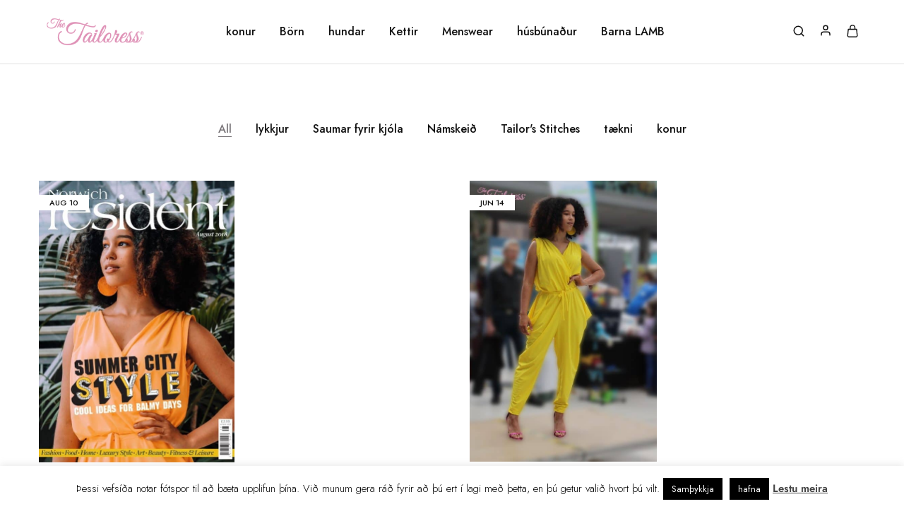

--- FILE ---
content_type: text/html; charset=UTF-8
request_url: https://www.the-tailoress.com/is/category/news/
body_size: 19699
content:
<!doctype html>
<html lang="is" dir="ltr">
<head>
    <meta charset="UTF-8">
    <meta name="viewport" content="width=device-width, initial-scale=1">
    <link rel="profile" href="https://gmpg.org/xfn/11">

	<meta name='robots' content='index, follow, max-image-preview:large, max-snippet:-1, max-video-preview:-1' />

	<!-- This site is optimized with the Yoast SEO plugin v26.8 - https://yoast.com/product/yoast-seo-wordpress/ -->
	<title>News Archives - The Tailoress</title>
	<link rel="canonical" href="http://www.the-tailoress.com/is/Fullorðinn/category/news/" />
	<meta property="og:locale" content="is_IS" />
	<meta property="og:type" content="grein" />
	<meta property="og:title" content="News Archives - The Tailoress" />
	<meta property="og:url" content="https://www.the-tailoress.com/category/news/" />
	<meta property="og:site_name" content="The Tailoress" />
	<meta name="twitter:card" content="summary_large_image" />
	<script type="application/ld+json" class="yoast-schema-graph">{"@context":"https://schema.org","@graph":[{"@type":"CollectionPage","@id":"https://www.the-tailoress.com/category/news/","url":"https://www.the-tailoress.com/category/news/","name":"News Archives - The Tailoress","isPartOf":{"@id":"https://www.the-tailoress.com/#website"},"primaryImageOfPage":{"@id":"https://www.the-tailoress.com/category/news/#primaryimage"},"image":{"@id":"https://www.the-tailoress.com/category/news/#primaryimage"},"thumbnailUrl":"https://www.the-tailoress.com/wp-content/uploads/2018/08/IMG_1485.jpg","breadcrumb":{"@id":"https://www.the-tailoress.com/category/news/#breadcrumb"},"inLanguage":"is"},{"@type":"ImageObject","inLanguage":"is","@id":"https://www.the-tailoress.com/category/news/#primaryimage","url":"https://www.the-tailoress.com/wp-content/uploads/2018/08/IMG_1485.jpg","contentUrl":"https://www.the-tailoress.com/wp-content/uploads/2018/08/IMG_1485.jpg","width":708,"height":1019},{"@type":"BreadcrumbList","@id":"https://www.the-tailoress.com/category/news/#breadcrumb","itemListElement":[{"@type":"ListItem","position":1,"name":"Home","item":"https://www.the-tailoress.com/"},{"@type":"ListItem","position":2,"name":"News"}]},{"@type":"WebSite","@id":"https://www.the-tailoress.com/#website","url":"https://www.the-tailoress.com/","name":"The Tailoress","description":"","publisher":{"@id":"https://www.the-tailoress.com/#organization"},"potentialAction":[{"@type":"SearchAction","target":{"@type":"EntryPoint","urlTemplate":"https://www.the-tailoress.com/?s={search_term_string}"},"query-input":{"@type":"PropertyValueSpecification","valueRequired":true,"valueName":"search_term_string"}}],"inLanguage":"is"},{"@type":"Organization","@id":"https://www.the-tailoress.com/#organization","name":"The Tailoress","url":"https://www.the-tailoress.com/","logo":{"@type":"ImageObject","inLanguage":"is","@id":"https://www.the-tailoress.com/#/schema/logo/image/","url":"https://www.the-tailoress.com/wp-content/uploads/2022/08/The-Tailoress-Logo.png","contentUrl":"https://www.the-tailoress.com/wp-content/uploads/2022/08/The-Tailoress-Logo.png","width":4000,"height":1600,"caption":"The Tailoress"},"image":{"@id":"https://www.the-tailoress.com/#/schema/logo/image/"},"sameAs":["https://www.facebook.com/pages/Sewing-Pattern-Cutting-and-Dressmaking/126427090862322","https://www.instagram.com/the_tailoress"]}]}</script>
	<!-- / Yoast SEO plugin. -->


<link rel='dns-prefetch' href='//fonts.googleapis.com' />
<link rel="alternate" type="application/rss+xml" title="The Tailoress &raquo; Feed" href="http://www.the-tailoress.com/is/Fullorðinn/feed/" />
<link rel="alternate" type="application/rss+xml" title="The Tailoress &raquo; Comments Feed" href="http://www.the-tailoress.com/is/Fullorðinn/comments/feed/" />
<style id='wp-img-auto-sizes-contain-inline-css' type='text/css'>
img:is([sizes=auto i],[sizes^="auto," i]){contain-intrinsic-size:3000px 1500px}
/*# sourceURL=wp-img-auto-sizes-contain-inline-css */
</style>
<link rel='stylesheet' id='wp-block-library-css' href='https://www.the-tailoress.com/wp-includes/css/dist/block-library/style.min.css?ver=de8168b9111e4af6114eee88e6b9fe27' type='text/css' media='all' />
<style id='wp-block-library-theme-inline-css' type='text/css'>
.wp-block-audio :where(figcaption){color:#555;font-size:13px;text-align:center}.is-dark-theme .wp-block-audio :where(figcaption){color:#ffffffa6}.wp-block-audio{margin:0 0 1em}.wp-block-code{border:1px solid #ccc;border-radius:4px;font-family:Menlo,Consolas,monaco,monospace;padding:.8em 1em}.wp-block-embed :where(figcaption){color:#555;font-size:13px;text-align:center}.is-dark-theme .wp-block-embed :where(figcaption){color:#ffffffa6}.wp-block-embed{margin:0 0 1em}.blocks-gallery-caption{color:#555;font-size:13px;text-align:center}.is-dark-theme .blocks-gallery-caption{color:#ffffffa6}:root :where(.wp-block-image figcaption){color:#555;font-size:13px;text-align:center}.is-dark-theme :root :where(.wp-block-image figcaption){color:#ffffffa6}.wp-block-image{margin:0 0 1em}.wp-block-pullquote{border-bottom:4px solid;border-top:4px solid;color:currentColor;margin-bottom:1.75em}.wp-block-pullquote :where(cite),.wp-block-pullquote :where(footer),.wp-block-pullquote__citation{color:currentColor;font-size:.8125em;font-style:normal;text-transform:uppercase}.wp-block-quote{border-left:.25em solid;margin:0 0 1.75em;padding-left:1em}.wp-block-quote cite,.wp-block-quote footer{color:currentColor;font-size:.8125em;font-style:normal;position:relative}.wp-block-quote:where(.has-text-align-right){border-left:none;border-right:.25em solid;padding-left:0;padding-right:1em}.wp-block-quote:where(.has-text-align-center){border:none;padding-left:0}.wp-block-quote.is-large,.wp-block-quote.is-style-large,.wp-block-quote:where(.is-style-plain){border:none}.wp-block-search .wp-block-search__label{font-weight:700}.wp-block-search__button{border:1px solid #ccc;padding:.375em .625em}:where(.wp-block-group.has-background){padding:1.25em 2.375em}.wp-block-separator.has-css-opacity{opacity:.4}.wp-block-separator{border:none;border-bottom:2px solid;margin-left:auto;margin-right:auto}.wp-block-separator.has-alpha-channel-opacity{opacity:1}.wp-block-separator:not(.is-style-wide):not(.is-style-dots){width:100px}.wp-block-separator.has-background:not(.is-style-dots){border-bottom:none;height:1px}.wp-block-separator.has-background:not(.is-style-wide):not(.is-style-dots){height:2px}.wp-block-table{margin:0 0 1em}.wp-block-table td,.wp-block-table th{word-break:normal}.wp-block-table :where(figcaption){color:#555;font-size:13px;text-align:center}.is-dark-theme .wp-block-table :where(figcaption){color:#ffffffa6}.wp-block-video :where(figcaption){color:#555;font-size:13px;text-align:center}.is-dark-theme .wp-block-video :where(figcaption){color:#ffffffa6}.wp-block-video{margin:0 0 1em}:root :where(.wp-block-template-part.has-background){margin-bottom:0;margin-top:0;padding:1.25em 2.375em}
/*# sourceURL=/wp-includes/css/dist/block-library/theme.min.css */
</style>
<style id='classic-theme-styles-inline-css' type='text/css'>
/*! This file is auto-generated */
.wp-block-button__link{color:#fff;background-color:#32373c;border-radius:9999px;box-shadow:none;text-decoration:none;padding:calc(.667em + 2px) calc(1.333em + 2px);font-size:1.125em}.wp-block-file__button{background:#32373c;color:#fff;text-decoration:none}
/*# sourceURL=/wp-includes/css/classic-themes.min.css */
</style>
<style id='global-styles-inline-css' type='text/css'>
:root{--wp--preset--aspect-ratio--square: 1;--wp--preset--aspect-ratio--4-3: 4/3;--wp--preset--aspect-ratio--3-4: 3/4;--wp--preset--aspect-ratio--3-2: 3/2;--wp--preset--aspect-ratio--2-3: 2/3;--wp--preset--aspect-ratio--16-9: 16/9;--wp--preset--aspect-ratio--9-16: 9/16;--wp--preset--color--black: #000000;--wp--preset--color--cyan-bluish-gray: #abb8c3;--wp--preset--color--white: #ffffff;--wp--preset--color--pale-pink: #f78da7;--wp--preset--color--vivid-red: #cf2e2e;--wp--preset--color--luminous-vivid-orange: #ff6900;--wp--preset--color--luminous-vivid-amber: #fcb900;--wp--preset--color--light-green-cyan: #7bdcb5;--wp--preset--color--vivid-green-cyan: #00d084;--wp--preset--color--pale-cyan-blue: #8ed1fc;--wp--preset--color--vivid-cyan-blue: #0693e3;--wp--preset--color--vivid-purple: #9b51e0;--wp--preset--gradient--vivid-cyan-blue-to-vivid-purple: linear-gradient(135deg,rgb(6,147,227) 0%,rgb(155,81,224) 100%);--wp--preset--gradient--light-green-cyan-to-vivid-green-cyan: linear-gradient(135deg,rgb(122,220,180) 0%,rgb(0,208,130) 100%);--wp--preset--gradient--luminous-vivid-amber-to-luminous-vivid-orange: linear-gradient(135deg,rgb(252,185,0) 0%,rgb(255,105,0) 100%);--wp--preset--gradient--luminous-vivid-orange-to-vivid-red: linear-gradient(135deg,rgb(255,105,0) 0%,rgb(207,46,46) 100%);--wp--preset--gradient--very-light-gray-to-cyan-bluish-gray: linear-gradient(135deg,rgb(238,238,238) 0%,rgb(169,184,195) 100%);--wp--preset--gradient--cool-to-warm-spectrum: linear-gradient(135deg,rgb(74,234,220) 0%,rgb(151,120,209) 20%,rgb(207,42,186) 40%,rgb(238,44,130) 60%,rgb(251,105,98) 80%,rgb(254,248,76) 100%);--wp--preset--gradient--blush-light-purple: linear-gradient(135deg,rgb(255,206,236) 0%,rgb(152,150,240) 100%);--wp--preset--gradient--blush-bordeaux: linear-gradient(135deg,rgb(254,205,165) 0%,rgb(254,45,45) 50%,rgb(107,0,62) 100%);--wp--preset--gradient--luminous-dusk: linear-gradient(135deg,rgb(255,203,112) 0%,rgb(199,81,192) 50%,rgb(65,88,208) 100%);--wp--preset--gradient--pale-ocean: linear-gradient(135deg,rgb(255,245,203) 0%,rgb(182,227,212) 50%,rgb(51,167,181) 100%);--wp--preset--gradient--electric-grass: linear-gradient(135deg,rgb(202,248,128) 0%,rgb(113,206,126) 100%);--wp--preset--gradient--midnight: linear-gradient(135deg,rgb(2,3,129) 0%,rgb(40,116,252) 100%);--wp--preset--font-size--small: 13px;--wp--preset--font-size--medium: 20px;--wp--preset--font-size--large: 36px;--wp--preset--font-size--x-large: 42px;--wp--preset--spacing--20: 0.44rem;--wp--preset--spacing--30: 0.67rem;--wp--preset--spacing--40: 1rem;--wp--preset--spacing--50: 1.5rem;--wp--preset--spacing--60: 2.25rem;--wp--preset--spacing--70: 3.38rem;--wp--preset--spacing--80: 5.06rem;--wp--preset--shadow--natural: 6px 6px 9px rgba(0, 0, 0, 0.2);--wp--preset--shadow--deep: 12px 12px 50px rgba(0, 0, 0, 0.4);--wp--preset--shadow--sharp: 6px 6px 0px rgba(0, 0, 0, 0.2);--wp--preset--shadow--outlined: 6px 6px 0px -3px rgb(255, 255, 255), 6px 6px rgb(0, 0, 0);--wp--preset--shadow--crisp: 6px 6px 0px rgb(0, 0, 0);}:where(.is-layout-flex){gap: 0.5em;}:where(.is-layout-grid){gap: 0.5em;}body .is-layout-flex{display: flex;}.is-layout-flex{flex-wrap: wrap;align-items: center;}.is-layout-flex > :is(*, div){margin: 0;}body .is-layout-grid{display: grid;}.is-layout-grid > :is(*, div){margin: 0;}:where(.wp-block-columns.is-layout-flex){gap: 2em;}:where(.wp-block-columns.is-layout-grid){gap: 2em;}:where(.wp-block-post-template.is-layout-flex){gap: 1.25em;}:where(.wp-block-post-template.is-layout-grid){gap: 1.25em;}.has-black-color{color: var(--wp--preset--color--black) !important;}.has-cyan-bluish-gray-color{color: var(--wp--preset--color--cyan-bluish-gray) !important;}.has-white-color{color: var(--wp--preset--color--white) !important;}.has-pale-pink-color{color: var(--wp--preset--color--pale-pink) !important;}.has-vivid-red-color{color: var(--wp--preset--color--vivid-red) !important;}.has-luminous-vivid-orange-color{color: var(--wp--preset--color--luminous-vivid-orange) !important;}.has-luminous-vivid-amber-color{color: var(--wp--preset--color--luminous-vivid-amber) !important;}.has-light-green-cyan-color{color: var(--wp--preset--color--light-green-cyan) !important;}.has-vivid-green-cyan-color{color: var(--wp--preset--color--vivid-green-cyan) !important;}.has-pale-cyan-blue-color{color: var(--wp--preset--color--pale-cyan-blue) !important;}.has-vivid-cyan-blue-color{color: var(--wp--preset--color--vivid-cyan-blue) !important;}.has-vivid-purple-color{color: var(--wp--preset--color--vivid-purple) !important;}.has-black-background-color{background-color: var(--wp--preset--color--black) !important;}.has-cyan-bluish-gray-background-color{background-color: var(--wp--preset--color--cyan-bluish-gray) !important;}.has-white-background-color{background-color: var(--wp--preset--color--white) !important;}.has-pale-pink-background-color{background-color: var(--wp--preset--color--pale-pink) !important;}.has-vivid-red-background-color{background-color: var(--wp--preset--color--vivid-red) !important;}.has-luminous-vivid-orange-background-color{background-color: var(--wp--preset--color--luminous-vivid-orange) !important;}.has-luminous-vivid-amber-background-color{background-color: var(--wp--preset--color--luminous-vivid-amber) !important;}.has-light-green-cyan-background-color{background-color: var(--wp--preset--color--light-green-cyan) !important;}.has-vivid-green-cyan-background-color{background-color: var(--wp--preset--color--vivid-green-cyan) !important;}.has-pale-cyan-blue-background-color{background-color: var(--wp--preset--color--pale-cyan-blue) !important;}.has-vivid-cyan-blue-background-color{background-color: var(--wp--preset--color--vivid-cyan-blue) !important;}.has-vivid-purple-background-color{background-color: var(--wp--preset--color--vivid-purple) !important;}.has-black-border-color{border-color: var(--wp--preset--color--black) !important;}.has-cyan-bluish-gray-border-color{border-color: var(--wp--preset--color--cyan-bluish-gray) !important;}.has-white-border-color{border-color: var(--wp--preset--color--white) !important;}.has-pale-pink-border-color{border-color: var(--wp--preset--color--pale-pink) !important;}.has-vivid-red-border-color{border-color: var(--wp--preset--color--vivid-red) !important;}.has-luminous-vivid-orange-border-color{border-color: var(--wp--preset--color--luminous-vivid-orange) !important;}.has-luminous-vivid-amber-border-color{border-color: var(--wp--preset--color--luminous-vivid-amber) !important;}.has-light-green-cyan-border-color{border-color: var(--wp--preset--color--light-green-cyan) !important;}.has-vivid-green-cyan-border-color{border-color: var(--wp--preset--color--vivid-green-cyan) !important;}.has-pale-cyan-blue-border-color{border-color: var(--wp--preset--color--pale-cyan-blue) !important;}.has-vivid-cyan-blue-border-color{border-color: var(--wp--preset--color--vivid-cyan-blue) !important;}.has-vivid-purple-border-color{border-color: var(--wp--preset--color--vivid-purple) !important;}.has-vivid-cyan-blue-to-vivid-purple-gradient-background{background: var(--wp--preset--gradient--vivid-cyan-blue-to-vivid-purple) !important;}.has-light-green-cyan-to-vivid-green-cyan-gradient-background{background: var(--wp--preset--gradient--light-green-cyan-to-vivid-green-cyan) !important;}.has-luminous-vivid-amber-to-luminous-vivid-orange-gradient-background{background: var(--wp--preset--gradient--luminous-vivid-amber-to-luminous-vivid-orange) !important;}.has-luminous-vivid-orange-to-vivid-red-gradient-background{background: var(--wp--preset--gradient--luminous-vivid-orange-to-vivid-red) !important;}.has-very-light-gray-to-cyan-bluish-gray-gradient-background{background: var(--wp--preset--gradient--very-light-gray-to-cyan-bluish-gray) !important;}.has-cool-to-warm-spectrum-gradient-background{background: var(--wp--preset--gradient--cool-to-warm-spectrum) !important;}.has-blush-light-purple-gradient-background{background: var(--wp--preset--gradient--blush-light-purple) !important;}.has-blush-bordeaux-gradient-background{background: var(--wp--preset--gradient--blush-bordeaux) !important;}.has-luminous-dusk-gradient-background{background: var(--wp--preset--gradient--luminous-dusk) !important;}.has-pale-ocean-gradient-background{background: var(--wp--preset--gradient--pale-ocean) !important;}.has-electric-grass-gradient-background{background: var(--wp--preset--gradient--electric-grass) !important;}.has-midnight-gradient-background{background: var(--wp--preset--gradient--midnight) !important;}.has-small-font-size{font-size: var(--wp--preset--font-size--small) !important;}.has-medium-font-size{font-size: var(--wp--preset--font-size--medium) !important;}.has-large-font-size{font-size: var(--wp--preset--font-size--large) !important;}.has-x-large-font-size{font-size: var(--wp--preset--font-size--x-large) !important;}
:where(.wp-block-post-template.is-layout-flex){gap: 1.25em;}:where(.wp-block-post-template.is-layout-grid){gap: 1.25em;}
:where(.wp-block-term-template.is-layout-flex){gap: 1.25em;}:where(.wp-block-term-template.is-layout-grid){gap: 1.25em;}
:where(.wp-block-columns.is-layout-flex){gap: 2em;}:where(.wp-block-columns.is-layout-grid){gap: 2em;}
:root :where(.wp-block-pullquote){font-size: 1.5em;line-height: 1.6;}
/*# sourceURL=global-styles-inline-css */
</style>
<link rel='stylesheet' id='cookie-law-info-css' href='https://www.the-tailoress.com/wp-content/plugins/cookie-law-info/legacy/public/css/cookie-law-info-public.css?ver=3.3.9.1' type='text/css' media='all' />
<link rel='stylesheet' id='cookie-law-info-gdpr-css' href='https://www.the-tailoress.com/wp-content/plugins/cookie-law-info/legacy/public/css/cookie-law-info-gdpr.css?ver=3.3.9.1' type='text/css' media='all' />
<style id='woocommerce-inline-inline-css' type='text/css'>
.woocommerce form .form-row .required { visibility: visible; }
/*# sourceURL=woocommerce-inline-inline-css */
</style>
<link rel='stylesheet' id='wcboost-variation-swatches-css' href='https://www.the-tailoress.com/wp-content/plugins/wcboost-variation-swatches/assets/css/frontend.css?ver=1.1.3' type='text/css' media='all' />
<style id='wcboost-variation-swatches-inline-css' type='text/css'>
:root { --wcboost-swatches-item-width: 30px; --wcboost-swatches-item-height: 30px; }
/*# sourceURL=wcboost-variation-swatches-inline-css */
</style>
<link rel='stylesheet' id='select2-css' href='https://www.the-tailoress.com/wp-content/plugins/woocommerce/assets/css/select2.css?ver=10.4.3' type='text/css' media='all' />
<link rel='stylesheet' id='elementor-icons-css' href='https://www.the-tailoress.com/wp-content/plugins/elementor/assets/lib/eicons/css/elementor-icons.min.css?ver=5.46.0' type='text/css' media='all' />
<link rel='stylesheet' id='elementor-frontend-css' href='https://www.the-tailoress.com/wp-content/plugins/elementor/assets/css/frontend.min.css?ver=3.34.2' type='text/css' media='all' />
<link rel='stylesheet' id='elementor-post-12236-css' href='https://www.the-tailoress.com/wp-content/uploads/elementor/css/post-12236.css?ver=1769132839' type='text/css' media='all' />
<link rel='stylesheet' id='razzi-deals-css' href='https://www.the-tailoress.com/wp-content/plugins/razzi-addons/modules/product-deals/assets/deals.css?ver=1.0.0' type='text/css' media='all' />
<link rel='stylesheet' id='razzi-fonts-css' href='https://fonts.googleapis.com/css?family=Jost%3A200%2C300%2C400%2C500%2C600%2C700%2C800&#038;subset=latin%2Clatin-ext&#038;ver=20200928' type='text/css' media='all' />
<link rel='stylesheet' id='swiper-css' href='https://www.the-tailoress.com/wp-content/plugins/elementor/assets/lib/swiper/v8/css/swiper.min.css?ver=8.4.5' type='text/css' media='all' />
<link rel='stylesheet' id='razzi-css' href='https://www.the-tailoress.com/wp-content/themes/razzi/style.css?ver=20241212' type='text/css' media='all' />
<style id='razzi-inline-css' type='text/css'>
.topbar {height: 46px}.site-header .logo .logo-image { width: 160px;height: 64px; }@media (min-width: 767px) {#campaign-bar { height: 50px;}}.header-sticky.woocommerce-cart .cart-collaterals { top: 140px; }.header-sticky.woocommerce-cart.admin-bar .cart-collaterals { top: 172px; }.header-sticky.single-product div.product.layout-v5 .entry-summary { top: 120px; }.header-sticky.single-product.admin-bar div.product.layout-v5 .entry-summary { top: 152px; }.razzi-boxed-layout  {}#page-header.page-header--layout-1 .page-header__title { padding-top: 50px; }#page-header.page-header--layout-2 { padding-top: 50px; }#page-header.page-header--layout-1 .page-header__title { padding-bottom: 50px; }#page-header.page-header--layout-2 { padding-bottom: 50px; }.footer-branding .logo-image {  }.footer-newsletter { --rz-footer-newsletter-top-spacing: 110px }.footer-newsletter { --rz-footer-newsletter-bottom-spacing: 41px }.footer-extra { --rz-footer-extra-top-spacing: 105px }.footer-extra { --rz-footer-extra-bottom-spacing: 112px }.footer-widgets { --rz-footer-widget-top-spacing: 64px }.footer-widgets { --rz-footer-widget-bottom-spacing: 64px }.footer-links { --rz-footer-links-top-spacing: 64px }.footer-links { --rz-footer-links-bottom-spacing: 64px }.footer-main { --rz-footer-main-top-spacing: 22px }.footer-main { --rz-footer-main-bottom-spacing: 44px }body {--rz-color-primary:#7a767a;--rz-color-hover-primary:#7a767a; --rz-background-color-primary:#7a767a;--rz-border-color-primary:#7a767a}@media (max-width: 767px){.site-header .mobile-logo .logo-image {  }.menu-mobile-panel-content .mobile-logo .logo-image {  } }@media (max-width: 767px){ }@media (max-width: 767px){ }.preloader { background-color: rgba(255,255,255,1); }
/*# sourceURL=razzi-inline-css */
</style>
<link rel='stylesheet' id='razzi-child-style-css' href='https://www.the-tailoress.com/wp-content/themes/razzi-child/style.css?ver=de8168b9111e4af6114eee88e6b9fe27' type='text/css' media='all' />
<link rel='stylesheet' id='razzi-woocommerce-style-css' href='https://www.the-tailoress.com/wp-content/themes/razzi/woocommerce.css?ver=20241212' type='text/css' media='all' />
<link rel='stylesheet' id='elementor-gf-local-roboto-css' href='https://www.the-tailoress.com/wp-content/uploads/elementor/google-fonts/css/roboto.css?ver=1742289497' type='text/css' media='all' />
<link rel='stylesheet' id='elementor-gf-local-robotoslab-css' href='https://www.the-tailoress.com/wp-content/uploads/elementor/google-fonts/css/robotoslab.css?ver=1742289502' type='text/css' media='all' />
<script type="text/template" id="tmpl-variation-template">
	<div class="woocommerce-variation-description">{{{ data.variation.variation_description }}}</div>
	<div class="woocommerce-variation-price">{{{ data.variation.price_html }}}</div>
	<div class="woocommerce-variation-availability">{{{ data.variation.availability_html }}}</div>
</script>
<script type="text/template" id="tmpl-unavailable-variation-template">
	<p role="alert">Sorry, this product is unavailable. Please choose a different combination.</p>
</script>
<script type="text/javascript" src="https://www.the-tailoress.com/wp-includes/js/jquery/jquery.min.js?ver=3.7.1" id="jquery-core-js"></script>
<script type="text/javascript" src="https://www.the-tailoress.com/wp-includes/js/jquery/jquery-migrate.min.js?ver=3.4.1" id="jquery-migrate-js"></script>
<script type="text/javascript" id="cookie-law-info-js-extra">
/* <![CDATA[ */
var Cli_Data = {"nn_cookie_ids":[],"cookielist":[],"non_necessary_cookies":[],"ccpaEnabled":"","ccpaRegionBased":"","ccpaBarEnabled":"","strictlyEnabled":["necessary","obligatoire"],"ccpaType":"gdpr","js_blocking":"","custom_integration":"","triggerDomRefresh":"","secure_cookies":""};
var cli_cookiebar_settings = {"animate_speed_hide":"500","animate_speed_show":"500","background":"#fff","border":"#444","border_on":"","button_1_button_colour":"#000","button_1_button_hover":"#000000","button_1_link_colour":"#fff","button_1_as_button":"1","button_1_new_win":"","button_2_button_colour":"#333","button_2_button_hover":"#292929","button_2_link_colour":"#444","button_2_as_button":"","button_2_hidebar":"1","button_3_button_colour":"#000","button_3_button_hover":"#000000","button_3_link_colour":"#fff","button_3_as_button":"1","button_3_new_win":"","button_4_button_colour":"#000","button_4_button_hover":"#000000","button_4_link_colour":"#fff","button_4_as_button":"1","button_7_button_colour":"#61a229","button_7_button_hover":"#4e8221","button_7_link_colour":"#fff","button_7_as_button":"1","button_7_new_win":"","font_family":"inherit","header_fix":"","notify_animate_hide":"1","notify_animate_show":"","notify_div_id":"#cookie-law-info-bar","notify_position_horizontal":"right","notify_position_vertical":"bottom","scroll_close":"","scroll_close_reload":"","accept_close_reload":"","reject_close_reload":"","showagain_tab":"1","showagain_background":"#fff","showagain_border":"#000","showagain_div_id":"#cookie-law-info-again","showagain_x_position":"100px","text":"#000","show_once_yn":"","show_once":"10000","logging_on":"","as_popup":"","popup_overlay":"","bar_heading_text":"","cookie_bar_as":"banner","popup_showagain_position":"bottom-right","widget_position":"left"};
var log_object = {"ajax_url":"https://www.the-tailoress.com/wp-admin/admin-ajax.php"};
//# sourceURL=cookie-law-info-js-extra
/* ]]> */
</script>
<script type="text/javascript" src="https://www.the-tailoress.com/wp-content/plugins/cookie-law-info/legacy/public/js/cookie-law-info-public.js?ver=3.3.9.1" id="cookie-law-info-js"></script>
<script type="text/javascript" src="https://www.the-tailoress.com/wp-content/plugins/woocommerce/assets/js/jquery-blockui/jquery.blockUI.min.js?ver=2.7.0-wc.10.4.3" id="wc-jquery-blockui-js" defer="defer" data-wp-strategy="defer"></script>
<script type="text/javascript" src="https://www.the-tailoress.com/wp-content/plugins/woocommerce/assets/js/js-cookie/js.cookie.min.js?ver=2.1.4-wc.10.4.3" id="wc-js-cookie-js" defer="defer" data-wp-strategy="defer"></script>
<script type="text/javascript" id="woocommerce-js-extra">
/* <![CDATA[ */
var woocommerce_params = {"ajax_url":"/wp-admin/admin-ajax.php","wc_ajax_url":"/?wc-ajax=%%endpoint%%","i18n_password_show":"Show password","i18n_password_hide":"Hide password"};
//# sourceURL=woocommerce-js-extra
/* ]]> */
</script>
<script type="text/javascript" src="https://www.the-tailoress.com/wp-content/plugins/woocommerce/assets/js/frontend/woocommerce.min.js?ver=10.4.3" id="woocommerce-js" defer="defer" data-wp-strategy="defer"></script>
<script type="text/javascript" src="https://www.the-tailoress.com/wp-content/plugins/woocommerce/assets/js/selectWoo/selectWoo.full.min.js?ver=1.0.9-wc.10.4.3" id="selectWoo-js" defer="defer" data-wp-strategy="defer"></script>
<script type="text/javascript" src="https://www.the-tailoress.com/wp-includes/js/underscore.min.js?ver=1.13.7" id="underscore-js"></script>
<script type="text/javascript" id="wp-util-js-extra">
/* <![CDATA[ */
var _wpUtilSettings = {"ajax":{"url":"/wp-admin/admin-ajax.php"}};
//# sourceURL=wp-util-js-extra
/* ]]> */
</script>
<script type="text/javascript" src="https://www.the-tailoress.com/wp-includes/js/wp-util.min.js?ver=de8168b9111e4af6114eee88e6b9fe27" id="wp-util-js"></script>
<script type="text/javascript" src="https://www.the-tailoress.com/wp-content/plugins/razzi-addons/modules/product-deals/assets/deals.js?ver=1.0.0" id="razzi-deals-js-js"></script>
<script type="text/javascript" id="wc-add-to-cart-variation-js-extra">
/* <![CDATA[ */
var wc_add_to_cart_variation_params = {"wc_ajax_url":"/?wc-ajax=%%endpoint%%","i18n_no_matching_variations_text":"Sorry, no products matched your selection. Please choose a different combination.","i18n_make_a_selection_text":"Please select some product options before adding this product to your cart.","i18n_unavailable_text":"Sorry, this product is unavailable. Please choose a different combination.","i18n_reset_alert_text":"Your selection has been reset. Please select some product options before adding this product to your cart."};
//# sourceURL=wc-add-to-cart-variation-js-extra
/* ]]> */
</script>
<script type="text/javascript" src="https://www.the-tailoress.com/wp-content/plugins/woocommerce/assets/js/frontend/add-to-cart-variation.min.js?ver=10.4.3" id="wc-add-to-cart-variation-js" defer="defer" data-wp-strategy="defer"></script>
<script type="text/javascript" id="wc-cart-fragments-js-extra">
/* <![CDATA[ */
var wc_cart_fragments_params = {"ajax_url":"/wp-admin/admin-ajax.php","wc_ajax_url":"/?wc-ajax=%%endpoint%%","cart_hash_key":"wc_cart_hash_1caa39a2d8f9a569364e92e6eee19e38","fragment_name":"wc_fragments_1caa39a2d8f9a569364e92e6eee19e38","request_timeout":"5000"};
//# sourceURL=wc-cart-fragments-js-extra
/* ]]> */
</script>
<script type="text/javascript" src="https://www.the-tailoress.com/wp-content/plugins/woocommerce/assets/js/frontend/cart-fragments.min.js?ver=10.4.3" id="wc-cart-fragments-js" defer="defer" data-wp-strategy="defer"></script>

		<!-- GA Google Analytics @ https://m0n.co/ga -->
		<script>
			(function(i,s,o,g,r,a,m){i['GoogleAnalyticsObject']=r;i[r]=i[r]||function(){
			(i[r].q=i[r].q||[]).push(arguments)},i[r].l=1*new Date();a=s.createElement(o),
			m=s.getElementsByTagName(o)[0];a.async=1;a.src=g;m.parentNode.insertBefore(a,m)
			})(window,document,'script','https://www.google-analytics.com/analytics.js','ga');
			ga('create', 'UA-20579083-6', 'auto');
			ga('send', 'pageview');
		</script>

	
<!-- This website runs the Product Feed PRO for WooCommerce by AdTribes.io plugin - version woocommercesea_option_installed_version -->
	<noscript><style>.woocommerce-product-gallery{ opacity: 1 !important; }</style></noscript>
	<meta name="generator" content="Elementor 3.34.2; features: additional_custom_breakpoints; settings: css_print_method-external, google_font-enabled, font_display-auto">
			<style>
				.e-con.e-parent:nth-of-type(n+4):not(.e-lazyloaded):not(.e-no-lazyload),
				.e-con.e-parent:nth-of-type(n+4):not(.e-lazyloaded):not(.e-no-lazyload) * {
					background-image: none !important;
				}
				@media screen and (max-height: 1024px) {
					.e-con.e-parent:nth-of-type(n+3):not(.e-lazyloaded):not(.e-no-lazyload),
					.e-con.e-parent:nth-of-type(n+3):not(.e-lazyloaded):not(.e-no-lazyload) * {
						background-image: none !important;
					}
				}
				@media screen and (max-height: 640px) {
					.e-con.e-parent:nth-of-type(n+2):not(.e-lazyloaded):not(.e-no-lazyload),
					.e-con.e-parent:nth-of-type(n+2):not(.e-lazyloaded):not(.e-no-lazyload) * {
						background-image: none !important;
					}
				}
			</style>
			<link rel="icon" href="https://www.the-tailoress.com/wp-content/uploads/2016/04/cropped-favicon-83x83.png" sizes="32x32" />
<link rel="icon" href="https://www.the-tailoress.com/wp-content/uploads/2016/04/cropped-favicon-300x300.png" sizes="192x192" />
<link rel="apple-touch-icon" href="https://www.the-tailoress.com/wp-content/uploads/2016/04/cropped-favicon-300x300.png" />
<meta name="msapplication-TileImage" content="https://www.the-tailoress.com/wp-content/uploads/2016/04/cropped-favicon-300x300.png" />
		<style type="text/css" id="wp-custom-css">
			a.etsy{background-color:#eb6b20;padding:10px;color:#ffffff;font-size:1.5em;}		</style>
		<style id="kirki-inline-styles">.footer-branding .logo-text{font-family:Jost;font-size:28px;font-weight:600;text-transform:none;}/* cyrillic */
@font-face {
  font-family: 'Jost';
  font-style: normal;
  font-weight: 600;
  font-display: swap;
  src: url(https://www.the-tailoress.com/wp-content/fonts/jost/92zPtBhPNqw79Ij1E865zBUv7mx9IjVFNIg8mg.woff2) format('woff2');
  unicode-range: U+0301, U+0400-045F, U+0490-0491, U+04B0-04B1, U+2116;
}
/* latin-ext */
@font-face {
  font-family: 'Jost';
  font-style: normal;
  font-weight: 600;
  font-display: swap;
  src: url(https://www.the-tailoress.com/wp-content/fonts/jost/92zPtBhPNqw79Ij1E865zBUv7mx9IjVPNIg8mg.woff2) format('woff2');
  unicode-range: U+0100-02BA, U+02BD-02C5, U+02C7-02CC, U+02CE-02D7, U+02DD-02FF, U+0304, U+0308, U+0329, U+1D00-1DBF, U+1E00-1E9F, U+1EF2-1EFF, U+2020, U+20A0-20AB, U+20AD-20C0, U+2113, U+2C60-2C7F, U+A720-A7FF;
}
/* latin */
@font-face {
  font-family: 'Jost';
  font-style: normal;
  font-weight: 600;
  font-display: swap;
  src: url(https://www.the-tailoress.com/wp-content/fonts/jost/92zPtBhPNqw79Ij1E865zBUv7mx9IjVBNIg.woff2) format('woff2');
  unicode-range: U+0000-00FF, U+0131, U+0152-0153, U+02BB-02BC, U+02C6, U+02DA, U+02DC, U+0304, U+0308, U+0329, U+2000-206F, U+20AC, U+2122, U+2191, U+2193, U+2212, U+2215, U+FEFF, U+FFFD;
}/* cyrillic */
@font-face {
  font-family: 'Jost';
  font-style: normal;
  font-weight: 600;
  font-display: swap;
  src: url(https://www.the-tailoress.com/wp-content/fonts/jost/92zPtBhPNqw79Ij1E865zBUv7mx9IjVFNIg8mg.woff2) format('woff2');
  unicode-range: U+0301, U+0400-045F, U+0490-0491, U+04B0-04B1, U+2116;
}
/* latin-ext */
@font-face {
  font-family: 'Jost';
  font-style: normal;
  font-weight: 600;
  font-display: swap;
  src: url(https://www.the-tailoress.com/wp-content/fonts/jost/92zPtBhPNqw79Ij1E865zBUv7mx9IjVPNIg8mg.woff2) format('woff2');
  unicode-range: U+0100-02BA, U+02BD-02C5, U+02C7-02CC, U+02CE-02D7, U+02DD-02FF, U+0304, U+0308, U+0329, U+1D00-1DBF, U+1E00-1E9F, U+1EF2-1EFF, U+2020, U+20A0-20AB, U+20AD-20C0, U+2113, U+2C60-2C7F, U+A720-A7FF;
}
/* latin */
@font-face {
  font-family: 'Jost';
  font-style: normal;
  font-weight: 600;
  font-display: swap;
  src: url(https://www.the-tailoress.com/wp-content/fonts/jost/92zPtBhPNqw79Ij1E865zBUv7mx9IjVBNIg.woff2) format('woff2');
  unicode-range: U+0000-00FF, U+0131, U+0152-0153, U+02BB-02BC, U+02C6, U+02DA, U+02DC, U+0304, U+0308, U+0329, U+2000-206F, U+20AC, U+2122, U+2191, U+2193, U+2212, U+2215, U+FEFF, U+FFFD;
}/* cyrillic */
@font-face {
  font-family: 'Jost';
  font-style: normal;
  font-weight: 600;
  font-display: swap;
  src: url(https://www.the-tailoress.com/wp-content/fonts/jost/92zPtBhPNqw79Ij1E865zBUv7mx9IjVFNIg8mg.woff2) format('woff2');
  unicode-range: U+0301, U+0400-045F, U+0490-0491, U+04B0-04B1, U+2116;
}
/* latin-ext */
@font-face {
  font-family: 'Jost';
  font-style: normal;
  font-weight: 600;
  font-display: swap;
  src: url(https://www.the-tailoress.com/wp-content/fonts/jost/92zPtBhPNqw79Ij1E865zBUv7mx9IjVPNIg8mg.woff2) format('woff2');
  unicode-range: U+0100-02BA, U+02BD-02C5, U+02C7-02CC, U+02CE-02D7, U+02DD-02FF, U+0304, U+0308, U+0329, U+1D00-1DBF, U+1E00-1E9F, U+1EF2-1EFF, U+2020, U+20A0-20AB, U+20AD-20C0, U+2113, U+2C60-2C7F, U+A720-A7FF;
}
/* latin */
@font-face {
  font-family: 'Jost';
  font-style: normal;
  font-weight: 600;
  font-display: swap;
  src: url(https://www.the-tailoress.com/wp-content/fonts/jost/92zPtBhPNqw79Ij1E865zBUv7mx9IjVBNIg.woff2) format('woff2');
  unicode-range: U+0000-00FF, U+0131, U+0152-0153, U+02BB-02BC, U+02C6, U+02DA, U+02DC, U+0304, U+0308, U+0329, U+2000-206F, U+20AC, U+2122, U+2191, U+2193, U+2212, U+2215, U+FEFF, U+FFFD;
}</style>
<meta name="translation-stats" content='{"total_phrases":181,"translated_phrases":137,"human_translated_phrases":null,"hidden_phrases":37,"hidden_translated_phrases":25,"hidden_translateable_phrases":3,"meta_phrases":21,"meta_translated_phrases":9,"time":null}'/></head>

<body data-rsssl=1 class="archive category category-news category-23 wp-embed-responsive wp-theme-razzi wp-child-theme-razzi-child theme-razzi woocommerce-no-js hfeed full-content razzi-blog-page header-default header-v1 header-sticky woocommerce-active product-qty-number elementor-default elementor-kit-12236">
<div id="preloader" class="preloader preloader-default">
	<span class="preloader-icon spinner"></span></div><div id="page" class="site">
	<div id="site-header-minimized"></div>			<header id="site-header" class="site-header header-bottom-no-sticky site-header__border">
			        <div class="header-main header-contents hidden-xs hidden-sm has-center menu-center" >
            <div class="razzi-header-container container">

									                    <div class="header-left-items header-items  has-logo">
						<div class="site-branding">
    <a href="http://www.the-tailoress.com/is/Fullorðinn/" class="logo ">
		            <img src="https://www.the-tailoress.com/wp-content/uploads/2022/08/The-Tailoress-Logo.png" alt="The Tailoress"
				 class="logo-dark logo-image">
				    </a>

	        <p class="site-title">
            The Tailoress        </p>
	
	</div>                    </div>

									                    <div class="header-center-items header-items  has-menu has-logo">
						<nav id="primary-menu" class="main-navigation primary-navigation">
	<ul id="menu-pattern-search" class="nav-menu click-item"><li class="menu-item menu-item-type-taxonomy menu-item-object-product_cat menu-item-12255"><a href="http://www.the-tailoress.com/is/Fullorðinn/product-category/konur/">konur</a></li>
<li class="menu-item menu-item-type-taxonomy menu-item-object-product_cat menu-item-12256"><a href="http://www.the-tailoress.com/is/Fullorðinn/product-category/börn/">Börn</a></li>
<li class="menu-item menu-item-type-taxonomy menu-item-object-product_cat menu-item-12257"><a href="http://www.the-tailoress.com/is/Fullorðinn/product-category/dogs/">hundar</a></li>
<li class="menu-item menu-item-type-taxonomy menu-item-object-product_cat menu-item-12262"><a href="http://www.the-tailoress.com/is/Fullorðinn/product-category/cats/">Kettir</a></li>
<li class="menu-item menu-item-type-taxonomy menu-item-object-product_cat menu-item-12263"><a href="http://www.the-tailoress.com/is/Fullorðinn/product-category/menswear/">Menswear</a></li>
<li class="menu-item menu-item-type-taxonomy menu-item-object-product_cat menu-item-12534"><a href="http://www.the-tailoress.com/is/Fullorðinn/product-category/húsbúnaður/">húsbúnaður</a></li>
<li class="menu-item menu-item-type-post_type menu-item-object-page menu-item-12325"><a href="http://www.the-tailoress.com/is/Fullorðinn/límvatn-graf/">Barna LAMB</a></li>
</ul></nav>
                    </div>

									                    <div class="header-right-items header-items  has-logo">
						
<div class="header-search ra-search-form search-type-icon">
	        <span class="search-icon" data-toggle="modal" data-target="search-modal">
			<span class="razzi-svg-icon "><svg aria-hidden="true" role="img" focusable="false" xmlns="http://www.w3.org/2000/svg" width="24" height="24" viewBox="0 0 24 24" fill="none" stroke="currentColor" stroke-width="2" stroke-linecap="round" stroke-linejoin="round" ><circle cx="11" cy="11" r="8"></circle><line x1="21" y1="21" x2="16.65" y2="16.65"></line></svg></span>		</span>
		</div>

<div class="header-account">
	<a class="account-icon" href="http://www.the-tailoress.com/is/Fullorðinn/minn-reikningur/" data-toggle="modal" data-target="account-modal">
		<span class="razzi-svg-icon "><svg aria-hidden="true" role="img" focusable="false" xmlns="http://www.w3.org/2000/svg" width="24" height="24" viewBox="0 0 24 24" fill="none" stroke="currentColor" stroke-width="2" stroke-linecap="round" stroke-linejoin="round"><path d="M20 21v-2a4 4 0 0 0-4-4H8a4 4 0 0 0-4 4v2"></path><circle cx="12" cy="7" r="4"></circle></svg></span>	</a>
	</div>

<div class="header-cart">
	<a href="http://www.the-tailoress.com/is/Fullorðinn/Karfan/" data-toggle="modal" data-target="cart-modal">
		<span class="razzi-svg-icon icon-cart"><svg aria-hidden="true" role="img" focusable="false" width="24" height="24" viewBox="0 0 24 24" xmlns="http://www.w3.org/2000/svg"> <path d="M21.9353 20.0337L20.7493 8.51772C20.7003 8.0402 20.2981 7.67725 19.8181 7.67725H4.21338C3.73464 7.67725 3.33264 8.03898 3.28239 8.51523L2.06458 20.0368C1.96408 21.0424 2.29928 22.0529 2.98399 22.8097C3.66874 23.566 4.63999 24.0001 5.64897 24.0001H18.3827C19.387 24.0001 20.3492 23.5747 21.0214 22.8322C21.7031 22.081 22.0361 21.0623 21.9353 20.0337ZM19.6348 21.5748C19.3115 21.9312 18.8668 22.1275 18.3827 22.1275H5.6493C5.16836 22.1275 4.70303 21.9181 4.37252 21.553C4.042 21.1878 3.88005 20.7031 3.92749 20.2284L5.056 9.55014H18.9732L20.0724 20.2216C20.1223 20.7281 19.9666 21.2087 19.6348 21.5748Z" fill="currentColor"></path> <path d="M12.1717 0C9.21181 0 6.80365 2.40811 6.80365 5.36803V8.6138H8.67622V5.36803C8.67622 3.44053 10.2442 1.87256 12.1717 1.87256C14.0992 1.87256 15.6674 3.44053 15.6674 5.36803V8.6138H17.5397V5.36803C17.5397 2.40811 15.1316 0 12.1717 0Z" fill="currentColor"></path> </svg></span>		<span class="counter cart-counter hidden">0</span>
	</a>
</div>
                    </div>

				            </div>
        </div>
				
<div class="header-mobile  header-contents logo-default hidden-md hidden-lg">

<div class="mobile-menu">
	<button class="mobile-menu-toggle hamburger-menu" data-toggle="modal" data-target="mobile-menu-modal">
		<span class="razzi-svg-icon "><svg aria-hidden="true" role="img" focusable="false" width="24" height="18" viewBox="0 0 24 18" fill="currentColor" xmlns="http://www.w3.org/2000/svg"><path d="M24 0H0V2.10674H24V0Z"/><path d="M24 7.88215H0V9.98889H24V7.88215Z"/><path d="M24 15.8925H0V18H24V15.8925Z"/></svg></span>	</button>
</div>					<div class="site-branding">
    <a href="http://www.the-tailoress.com/is/Fullorðinn/" class="logo ">
		            <img src="https://www.the-tailoress.com/wp-content/uploads/2022/08/The-Tailoress-Logo.png" alt="The Tailoress"
				 class="logo-dark logo-image">
				    </a>

	        <p class="site-title">
            The Tailoress        </p>
	
	</div>				 <div class="mobile-header-icons">
<div class="mobile-search">
	<a href="#" class="search-icon" data-toggle="modal" data-target="search-modal">
		<span class="razzi-svg-icon "><svg aria-hidden="true" role="img" focusable="false" xmlns="http://www.w3.org/2000/svg" width="24" height="24" viewBox="0 0 24 24" fill="none" stroke="currentColor" stroke-width="2" stroke-linecap="round" stroke-linejoin="round" ><circle cx="11" cy="11" r="8"></circle><line x1="21" y1="21" x2="16.65" y2="16.65"></line></svg></span>	</a>
</div>
<div class="header-cart">
	<a href="http://www.the-tailoress.com/is/Fullorðinn/Karfan/" data-toggle="modal" data-target="cart-modal">
		<span class="razzi-svg-icon icon-cart"><svg aria-hidden="true" role="img" focusable="false" width="24" height="24" viewBox="0 0 24 24" xmlns="http://www.w3.org/2000/svg"> <path d="M21.9353 20.0337L20.7493 8.51772C20.7003 8.0402 20.2981 7.67725 19.8181 7.67725H4.21338C3.73464 7.67725 3.33264 8.03898 3.28239 8.51523L2.06458 20.0368C1.96408 21.0424 2.29928 22.0529 2.98399 22.8097C3.66874 23.566 4.63999 24.0001 5.64897 24.0001H18.3827C19.387 24.0001 20.3492 23.5747 21.0214 22.8322C21.7031 22.081 22.0361 21.0623 21.9353 20.0337ZM19.6348 21.5748C19.3115 21.9312 18.8668 22.1275 18.3827 22.1275H5.6493C5.16836 22.1275 4.70303 21.9181 4.37252 21.553C4.042 21.1878 3.88005 20.7031 3.92749 20.2284L5.056 9.55014H18.9732L20.0724 20.2216C20.1223 20.7281 19.9666 21.2087 19.6348 21.5748Z" fill="currentColor"></path> <path d="M12.1717 0C9.21181 0 6.80365 2.40811 6.80365 5.36803V8.6138H8.67622V5.36803C8.67622 3.44053 10.2442 1.87256 12.1717 1.87256C14.0992 1.87256 15.6674 3.44053 15.6674 5.36803V8.6138H17.5397V5.36803C17.5397 2.40811 15.1316 0 12.1717 0Z" fill="currentColor"></path> </svg></span>		<span class="counter cart-counter hidden">0</span>
	</a>
</div>
</div>
</div>
							</header>
		
	<div id="content" class="site-content "><div class="container clearfix">	<div id="primary" class="content-area ">			<div id="razzi-posts__taxs-list" class="razzi-posts__taxs-list" ><ul><li><a href="http://www.the-tailoress.com/is/Fullorðinn/news/" class="selected"><span class ="tr_" id="tr_1" data-source="" data-orig="All">All</span></a></li><li><a href="http://www.the-tailoress.com/is/Fullorðinn/category/stitches/" class="">lykkjur</a></li><li><a href="http://www.the-tailoress.com/is/Fullorðinn/category/stitches/dressmakers-stitches/" class="">Saumar fyrir kjóla</a></li><li><a href="http://www.the-tailoress.com/is/Fullorðinn/category/námskeið/" class="">Námskeið</a></li><li><a href="http://www.the-tailoress.com/is/Fullorðinn/category/stitches/tailors-stitches/" class=""><span class ="tr_" id="tr_2" data-source="" data-orig="Tailor&#039;s Stitches">Tailor&#039;s Stitches</span></a></li><li><a href="http://www.the-tailoress.com/is/Fullorðinn/category/techniques/" class="">tækni</a></li><li><a href="http://www.the-tailoress.com/is/Fullorðinn/category/námskeið/konur/" class="">konur</a></li></ul></div><div class="razzi-posts__wrapper "><div class="razzi-posts__loading"><div class="razzi-loading"></div></div><div class="razzi-posts__list  blog-wrapper--grid blog-columns--2 ">		
<article id="post-8951" class="blog-wrapper post-8951 post type-post status-publish format-standard has-post-thumbnail hentry category-news "><div class="entry-header"><a class="post-thumbnail" href="http://www.the-tailoress.com/is/Fullorðinn/weve-made-the-news/" aria-hidden="true" tabindex="-1"><img fetchpriority="high" width="277" height="398" src="https://www.the-tailoress.com/wp-content/uploads/2018/08/IMG_1485.jpg" class="attachment-razzi-blog-grid size-razzi-blog-grid" alt="We&#039;ve made the News! - The Tailoress PDF Sewing Patterns" decoding="async" srcset="https://www.the-tailoress.com/wp-content/uploads/2018/08/IMG_1485.jpg 708w, https://www.the-tailoress.com/wp-content/uploads/2018/08/IMG_1485-555x799.jpg 555w, https://www.the-tailoress.com/wp-content/uploads/2018/08/IMG_1485-208x300.jpg 208w, https://www.the-tailoress.com/wp-content/uploads/2018/08/IMG_1485-640x921.jpg 640w" sizes="(max-width: 277px) 100vw, 277px" title="The Tailoress PDF Sewing PatThe Tailoress PDF Sauma Mynstur" /><span class ="tr_" id="tr_20" data-source="" data-orig="We&#039;ve made the News" data-hidden="y"></span></a><div class="blog-date"><span class="field-month"><span class ="tr_" id="tr_3" data-source="" data-orig="Aug">Aug</span></span> <span class="field-day">10</span></div></div><div class="entry-summary"><h4 class="entry-title"><a href="http://www.the-tailoress.com/is/Fullorðinn/weve-made-the-news/" rel="bookmark"><span class ="tr_" id="tr_4" data-source="" data-orig="We&#8217;ve made the News">We&#8217;ve made the News</span>!</a></h4><div class="entry-content"><p>&nbsp; <span class ="tr_" id="tr_5" data-source="" data-orig="It was such a surprise to see Rosy on the front cover of this local glossy magazine wearing the">It was such a surprise to see Rosy on the front cover of this local glossy magazine wearing the</span>&hellip;</p></div><a class="razzi-button button-normal" href="http://www.the-tailoress.com/is/Fullorðinn/weve-made-the-news/">Lestu meira<span class="razzi-svg-icon "><svg aria-hidden="true" role="img" focusable="false" xmlns="http://www.w3.org/2000/svg" width="24" height="24" viewBox="0 0 24 24" fill="none" stroke="currentColor" stroke-width="2" stroke-linecap="round" stroke-linejoin="round"><line x1="0" y1="12" x2="19" y2="12"></line><polyline points="12 5 19 12 12 19"></polyline></svg></span></a></div>
</article>
<article id="post-8627" class="blog-wrapper post-8627 post type-post status-publish format-standard has-post-thumbnail hentry category-news "><div class="entry-header"><a class="post-thumbnail" href="http://www.the-tailoress.com/is/Fullorðinn/sustainable-fashion-design-one-planet-norwich-festival/" aria-hidden="true" tabindex="-1"><img width="265" height="398" src="https://www.the-tailoress.com/wp-content/uploads/2018/06/VALENTINA2-1.jpg" class="attachment-razzi-blog-grid size-razzi-blog-grid" alt="Sustainable Fashion Design - One Planet Norwich Festival - The Tailoress PDF Sewing Patterns" decoding="async" srcset="https://www.the-tailoress.com/wp-content/uploads/2018/06/VALENTINA2-1.jpg 1000w, https://www.the-tailoress.com/wp-content/uploads/2018/06/VALENTINA2-1-555x833.jpg 555w, https://www.the-tailoress.com/wp-content/uploads/2018/06/VALENTINA2-1-200x300.jpg 200w, https://www.the-tailoress.com/wp-content/uploads/2018/06/VALENTINA2-1-768x1152.jpg 768w, https://www.the-tailoress.com/wp-content/uploads/2018/06/VALENTINA2-1-683x1024.jpg 683w, https://www.the-tailoress.com/wp-content/uploads/2018/06/VALENTINA2-1-640x960.jpg 640w" sizes="(max-width: 265px) 100vw, 265px" title="The Tailoress PDF Sewing Patterns - Sustainable Fashion DesThe Tailoress PDF Sauma Mynstur" /><span class ="tr_" id="tr_21" data-source="" data-orig="Sustainable Fashion Design" data-hidden="y"></span><span class ="tr_" id="tr_22" data-source="" data-orig="One Planet Norwich Festival" data-hidden="y"></span></a><div class="blog-date"><span class="field-month"><span class ="tr_" id="tr_6" data-source="" data-orig="Jun">Jun</span></span> <span class="field-day">14</span></div></div><div class="entry-summary"><h4 class="entry-title"><a href="http://www.the-tailoress.com/is/Fullorðinn/sustainable-fashion-design-one-planet-norwich-festival/" rel="bookmark"><span class ="tr_" id="tr_7" data-source="" data-orig="Sustainable Fashion Design">Sustainable Fashion Design</span> &#8211; <span class ="tr_" id="tr_8" data-source="" data-orig="One Planet Norwich Festival">One Planet Norwich Festival</span></a></h4><div class="entry-content"><p><span class ="tr_" id="tr_9" data-source="" data-orig="On Saturday 10th June">On Saturday 10th June</span> 2018 <span class ="tr_" id="tr_10" data-source="" data-orig="I was lucky enough to be chosen to design a garment using recycled textiles for">I was lucky enough to be chosen to design a garment using recycled textiles for</span>&hellip;</p></div><a class="razzi-button button-normal" href="http://www.the-tailoress.com/is/Fullorðinn/sustainable-fashion-design-one-planet-norwich-festival/">Lestu meira<span class="razzi-svg-icon "><svg aria-hidden="true" role="img" focusable="false" xmlns="http://www.w3.org/2000/svg" width="24" height="24" viewBox="0 0 24 24" fill="none" stroke="currentColor" stroke-width="2" stroke-linecap="round" stroke-linejoin="round"><line x1="0" y1="12" x2="19" y2="12"></line><polyline points="12 5 19 12 12 19"></polyline></svg></span></a></div>
</article>
<article id="post-7251" class="blog-wrapper post-7251 post type-post status-publish format-standard has-post-thumbnail hentry category-news "><div class="entry-header"><a class="post-thumbnail" href="http://www.the-tailoress.com/is/Fullorðinn/new-jasra-tee-dachshunds-eight-trees-company/" aria-hidden="true" tabindex="-1"><img width="597" height="398" src="https://www.the-tailoress.com/wp-content/uploads/2017/12/Cha-Cha-3-1.jpg" class="attachment-razzi-blog-grid size-razzi-blog-grid" alt="New Jasra Tee for Dachshunds by Eight Trees Company - The Tailoress PDF Sewing Patterns" decoding="async" srcset="https://www.the-tailoress.com/wp-content/uploads/2017/12/Cha-Cha-3-1.jpg 1200w, https://www.the-tailoress.com/wp-content/uploads/2017/12/Cha-Cha-3-1-555x370.jpg 555w, https://www.the-tailoress.com/wp-content/uploads/2017/12/Cha-Cha-3-1-300x200.jpg 300w, https://www.the-tailoress.com/wp-content/uploads/2017/12/Cha-Cha-3-1-768x512.jpg 768w, https://www.the-tailoress.com/wp-content/uploads/2017/12/Cha-Cha-3-1-1024x683.jpg 1024w, https://www.the-tailoress.com/wp-content/uploads/2017/12/Cha-Cha-3-1-750x500.jpg 750w" sizes="(max-width: 597px) 100vw, 597px" title="Nýtt Jasra Tee fyrir dachshunds með átta Trees CompThe Tailoress PDF Sauma Mynsturompany" /></a><div class="blog-date"><span class="field-month">desember</span> <span class="field-day">18</span></div></div><div class="entry-summary"><h4 class="entry-title"><a href="http://www.the-tailoress.com/is/Fullorðinn/new-jasra-tee-dachshunds-eight-trees-company/" rel="bookmark">Nýtt Jasra Tee fyrir dachshunds með átta Trees Company</a></h4><div class="entry-content"><p><span class ="tr_" id="tr_11" data-source="" data-orig="Stacey from Eight Trees Company kindly agreed to be one of the pattern testers for the new dachshund sized Jasra Tee.">Stacey from Eight Trees Company kindly agreed to be one of the pattern testers for the new dachshund sized Jasra Tee.</span>&hellip;</p></div><a class="razzi-button button-normal" href="http://www.the-tailoress.com/is/Fullorðinn/new-jasra-tee-dachshunds-eight-trees-company/">Lestu meira<span class="razzi-svg-icon "><svg aria-hidden="true" role="img" focusable="false" xmlns="http://www.w3.org/2000/svg" width="24" height="24" viewBox="0 0 24 24" fill="none" stroke="currentColor" stroke-width="2" stroke-linecap="round" stroke-linejoin="round"><line x1="0" y1="12" x2="19" y2="12"></line><polyline points="12 5 19 12 12 19"></polyline></svg></span></a></div>
</article>	
	</div><div class="razzi-posts__found"><div class="razzi-posts__found-inner">Sýna<span class="current-post"> 3 </span> af <span class="found-post"> 3 </span> <span class ="tr_" id="tr_12" data-source="" data-orig="posts">posts</span> <span class="count-bar"></span></div> </div></div>
	</div>
	
</div></div>
	<footer id="site-footer" class="site-footer site-footer-dark">
		<div class="footer-main site-info has-divider">
	<div class="footer-container razzi-container">
		
			<div class="footer-items footer-left">
				<div class="copyright">&copy;2026 The klæðskera Allur réttur áskilinn</div>			</div>

		
			<div class="footer-items footer-right">
				<nav class="menu-footer-container"><ul id="footer-menu" class="footer-menu nav-menu menu"><li id="menu-item-12775" class="menu-item menu-item-type-taxonomy menu-item-object-category menu-item-12775"><a href="http://www.the-tailoress.com/is/Fullorðinn/category/námskeið/">Námskeið</a></li>
<li id="menu-item-12290" class="menu-item menu-item-type-post_type menu-item-object-page current_page_parent menu-item-12290"><a href="http://www.the-tailoress.com/is/Fullorðinn/news/">Fréttir</a></li>
<li id="menu-item-2931" class="menu-item menu-item-type-post_type menu-item-object-page menu-item-2931"><a href="http://www.the-tailoress.com/is/Fullorðinn/support/">Stuðningur</a></li>
<li id="menu-item-2928" class="menu-item menu-item-type-post_type menu-item-object-page menu-item-2928"><a href="http://www.the-tailoress.com/is/Fullorðinn/Algengar-spurningar/">FAQ er</a></li>
<li id="menu-item-12364" class="menu-item menu-item-type-post_type menu-item-object-page menu-item-12364"><a href="http://www.the-tailoress.com/is/Fullorðinn/prentun-leiðbeiningar/">prentun Leiðbeiningar</a></li>
<li id="menu-item-8347" class="menu-item menu-item-type-post_type menu-item-object-page menu-item-8347"><a href="http://www.the-tailoress.com/is/Fullorðinn/privacy-tools/">Privacy Tools</a></li>
<li id="menu-item-8348" class="menu-item menu-item-type-post_type menu-item-object-page menu-item-8348"><a href="http://www.the-tailoress.com/is/Fullorðinn/privacy-policy/">Friðhelgisstefna / Skilmálar &#038; Aðstæður</a></li>
<li id="menu-item-12360" class="menu-item menu-item-type-custom menu-item-object-custom menu-item-12360"><a href="http://www.the-tailoress.com/is/Fullorðinn/sitemap.xml">Veftré</a></li>
</ul></nav>			</div>

			</div>
</div>

<div class="footer-links has-divider">
	<div class="footer-container razzi-container">
		<div id="transposh-8" class="widget widget_transposh"><h2 class="widget-title">þýðingar</h2><span class="no_translate"><select name="lang" onchange="document.location.href=this.options[this.selectedIndex].value;"><option value="/category/news/">English</option><option value="/sq/category/news/">Shqip</option><option value="/ar/category/news/">العربية</option><option value="/de/Kategorie/news/">Deutsch</option><option value="/af/category/news/">Afrikaans</option><option value="/hy/category/news/">Հայերեն</option><option value="/fr/category/news/">Français</option><option value="/az/category/news/">azərbaycan dili</option><option value="/eu/category/news/">Euskara</option><option value="/nl/categorie/news/">Nederlands</option><option value="/ca/category/news/">Català</option><option value="/be/category/news/">Беларуская</option><option value="/bn/category/news/">বাংলা</option><option value="/da/category/news/">Dansk</option><option value="/bs/category/news/">bosanski jezik</option><option value="/es/categor&iacute;a/news/">Español</option><option value="/bg/category/news/">Български</option><option value="/ceb/category/news/">Binisaya</option><option value="/pt/category/news/">Português</option><option value="/ny/category/news/">Chinyanja</option><option value="/zh/类别/news/">中文(简体)</option><option value="/cy/category/news/">Cymraeg</option><option value="/zh-tw/類別/news/">中文(漢字)</option><option value="/hr/category/news/">Hrvatski</option><option value="/it/category/news/">Italiano</option><option value="/cs/category/news/">Čeština</option><option value="/eo/category/news/">Esperanto</option><option value="/no/category/news/">Norsk</option><option value="/et/category/news/">Eesti keel</option><option value="/fi/category/news/">Suomi</option><option value="/gl/category/news/">Galego</option><option value="/ka/category/news/">ქართული</option><option value="/el/category/news/">Ελληνικά</option><option value="/gu/category/news/">ગુજરાતી</option><option value="/ht/category/news/">Kreyòl ayisyen</option><option value="/ha/category/news/">Harshen Hausa</option><option value="/hmn/category/news/">Hmoob</option><option value="/mw/category/news/">Hmoob Daw</option><option value="/he/category/news/">עברית</option><option value="/hi/वर्ग/news/">हिन्दी; हिंदी</option><option value="/hu/category/news/">Magyar</option><option value="/is/category/news/" selected="selected">Íslenska</option><option value="/ig/category/news/">Asụsụ Igbo</option><option value="/id/category/news/">Bahasa Indonesia</option><option value="/ga/category/news/">Gaeilge</option><option value="/ja/category/news/">日本語</option><option value="/jw/category/news/">basa Jawa</option><option value="/kn/category/news/">ಕನ್ನಡ</option><option value="/kk/category/news/">Қазақ тілі</option><option value="/km/category/news/">ភាសាខ្មែរ</option><option value="/ko/category/news/">한국어</option><option value="/lo/category/news/">ພາສາລາວ</option><option value="/la/category/news/">Latīna</option><option value="/lv/category/news/">Latviešu valoda</option><option value="/lt/category/news/">Lietuvių kalba</option><option value="/mk/category/news/">македонски јазик</option><option value="/mg/category/news/">Malagasy fiteny</option><option value="/ms/category/news/">Bahasa Melayu</option><option value="/ml/category/news/">മലയാളം</option><option value="/mt/category/news/">Malti</option><option value="/mi/category/news/">Te Reo Māori</option><option value="/mr/category/news/">मराठी</option><option value="/mn/category/news/">Монгол</option><option value="/my/category/news/">မြန်မာစာ</option><option value="/ne/category/news/">नेपाली</option><option value="/fa/category/news/">پارسی</option><option value="/pl/category/news/">Polski</option><option value="/pa/category/news/">ਪੰਜਾਬੀ</option><option value="/ro/category/news/">Română</option><option value="/ru/категория/news/">Русский</option><option value="/sr/category/news/">Cрпски језик</option><option value="/st/category/news/">Sesotho</option><option value="/si/category/news/">සිංහල</option><option value="/sk/category/news/">Slovenčina</option><option value="/sl/category/news/">Slovenščina</option><option value="/so/category/news/">Af-Soomaali</option><option value="/su/category/news/">Basa Sunda</option><option value="/sw/category/news/">Kiswahili</option><option value="/sv/category/news/">Svenska</option><option value="/tl/category/news/">Tagalog</option><option value="/tg/category/news/">Тоҷикӣ</option><option value="/ta/category/news/">தமிழ்</option><option value="/te/category/news/">తెలుగు</option><option value="/th/category/news/">ภาษาไทย</option><option value="/tr/category/news/">Türkçe</option><option value="/uk/категорія/news/">Українська</option><option value="/ur/category/news/">اردو</option><option value="/uz/category/news/">Oʻzbek tili</option><option value="/vi/category/news/">Tiếng Việt</option><option value="/yi/category/news/">ייִדיש</option><option value="/yo/category/news/">èdè Yorùbá</option><option value="/zu/category/news/">isiZulu</option><option value="/am/category/news/">አማርኛ</option><option value="/ba/category/news/">башҡорт теле</option><option value="/yue/category/news/">粤语</option><option value="/co/category/news/">Corsu</option><option value="/fy/category/news/">Frysk</option><option value="/haw/category/news/">ʻŌlelo Hawaiʻi</option><option value="/ky/category/news/">кыргыз тили</option><option value="/ku/category/news/">Kurdî</option><option value="/lb/category/news/">Lëtzebuergesch</option><option value="/sm/category/news/">gagana fa'a Samoa</option><option value="/gd/category/news/">Gàidhlig</option><option value="/sn/category/news/">chiShona</option><option value="/sd/category/news/">سنڌي</option><option value="/tt/category/news/">татарча</option><option value="/xh/category/news/">isiXhosa</option></select><br/></span><a id="tr_setdeflang" class="tr_setdeflang" onClick="return false;" href="https://www.the-tailoress.com/wp-admin/admin-ajax.php?action=tp_cookie_bck">Setja sem tungumál sjálfgefið</a><br/><div id="tr_credit"></div></div>	</div>
</div>			</footer>
<a href="#page" id="gotop"><span class="razzi-svg-icon "><svg aria-hidden="true" role="img" focusable="false" xmlns="http://www.w3.org/2000/svg" width="24" height="24" viewBox="0 0 24 24" fill="none" stroke="currentColor" stroke-width="2" stroke-linecap="round" stroke-linejoin="round"><line x1="0" y1="12" x2="19" y2="12"></line><polyline points="12 5 19 12 12 19"></polyline></svg></span></a>
</div><!-- #page -->
<script type="speculationrules">
{"prefetch":[{"source":"document","where":{"and":[{"href_matches":"/*"},{"not":{"href_matches":["/wp-*.php","/wp-admin/*","/wp-content/uploads/*","/wp-content/*","/wp-content/plugins/*","/wp-content/themes/razzi-child/*","/wp-content/themes/razzi/*","/*\\?(.+)"]}},{"not":{"selector_matches":"a[rel~=\"nofollow\"]"}},{"not":{"selector_matches":".no-prefetch, .no-prefetch a"}}]},"eagerness":"conservative"}]}
</script>
<!--googleoff: all--><div id="cookie-law-info-bar" data-nosnippet="true"><span>Þessi vefsíða notar fótspor til að bæta upplifun þína. Við munum gera ráð fyrir að þú ert í lagi með þetta, en þú getur valið hvort þú vilt.<a role='button' data-cli_action="accept" id="cookie_action_close_header" class="medium cli-plugin-button cli-plugin-main-button cookie_action_close_header cli_action_button wt-cli-accept-btn">Samþykkja</a> <a role='button' id="cookie_action_close_header_reject" class="medium cli-plugin-button cli-plugin-main-button cookie_action_close_header_reject cli_action_button wt-cli-reject-btn" data-cli_action="reject">hafna</a> <a href="http://www.the-tailoress.com/is/Fullorðinn/privacy-policy" id="CONSTANT_OPEN_URL" target="_blank" class="cli-plugin-main-link">Lestu meira</a></span></div><div id="cookie-law-info-again" data-nosnippet="true"><span id="cookie_hdr_showagain">Fullorðinn &amp; Fullorðinn</span></div><div class="cli-modal" data-nosnippet="true" id="cliSettingsPopup" tabindex="-1" role="dialog" aria-labelledby="cliSettingsPopup" aria-hidden="true">
  <div class="cli-modal-dialog" role="document">
	<div class="cli-modal-content cli-bar-popup">
		  <button type="button" class="cli-modal-close" id="cliModalClose">
			<svg class="" viewBox="0 0 24 24"><path d="M19 6.41l-1.41-1.41-5.59 5.59-5.59-5.59-1.41 1.41 5.59 5.59-5.59 5.59 1.41 1.41 5.59-5.59 5.59 5.59 1.41-1.41-5.59-5.59z"></path><path d="M0 0h24v24h-24z" fill="none"></path></svg>
			<span class="wt-cli-sr-only">Loka</span>
		  </button>
		  <div class="cli-modal-body">
			<div class="cli-container-fluid cli-tab-container">
	<div class="cli-row">
		<div class="cli-col-12 cli-align-items-stretch cli-px-0">
			<div class="cli-privacy-overview">
				<h4>Yfirlit yfir persónuvernd</h4>				<div class="cli-privacy-content">
					<div class="cli-privacy-content-text"><span class ="tr_" id="tr_13" data-source="" data-orig="This website uses cookies to improve your experience while you navigate through the website">This website uses cookies to improve your experience while you navigate through the website</span>. <span class ="tr_" id="tr_14" data-source="" data-orig="Out of these cookies">Out of these cookies</span>, <span class ="tr_" id="tr_15" data-source="" data-orig="the cookies that are categorized as necessary are stored on your browser as they are essential for the working of basic functionalities of the website">the cookies that are categorized as necessary are stored on your browser as they are essential for the working of basic functionalities of the website</span>. <span class ="tr_" id="tr_16" data-source="" data-orig="We also use third-party cookies that help us analyze and understand how you use this website">We also use third-party cookies that help us analyze and understand how you use this website</span>. <span class ="tr_" id="tr_17" data-source="" data-orig="These cookies will be stored in your browser only with your consent">These cookies will be stored in your browser only with your consent</span>. <span class ="tr_" id="tr_18" data-source="" data-orig="You also have the option to opt-out of these cookies">You also have the option to opt-out of these cookies</span>. <span class ="tr_" id="tr_19" data-source="" data-orig="But opting out of some of these cookies may have an effect on your browsing experience">But opting out of some of these cookies may have an effect on your browsing experience</span>.</div>
				</div>
				<a class="cli-privacy-readmore" aria-label="Show more" role="button" data-readmore-text="Show more" data-readless-text="Show less"></a>			</div>
		</div>
		<div class="cli-col-12 cli-align-items-stretch cli-px-0 cli-tab-section-container">
												<div class="cli-tab-section">
						<div class="cli-tab-header">
							<a role="button" tabindex="0" class="cli-nav-link cli-settings-mobile" data-target="necessary" data-toggle="cli-toggle-tab">
								nauðsynlegar							</a>
															<div class="wt-cli-necessary-checkbox">
									<input type="checkbox" class="cli-user-preference-checkbox"  id="wt-cli-checkbox-necessary" data-id="checkbox-necessary" checked="checked"  />
									<label class="form-check-label" for="wt-cli-checkbox-necessary">nauðsynlegar</label>
								</div>
								<span class="cli-necessary-caption">alltaf virkt</span>
													</div>
						<div class="cli-tab-content">
							<div class="cli-tab-pane cli-fade" data-id="necessary">
								<div class="wt-cli-cookie-description">
									Nauðsynlegar smákökur eru algerlega nauðsynlegar til að vefsíðan virki sem skyldi. Þessi flokkur inniheldur aðeins smákökur sem tryggja grunnvirkni og öryggiseiginleika vefsins. Þessar smákökur geyma engar persónulegar upplýsingar.								</div>
							</div>
						</div>
					</div>
																	<div class="cli-tab-section">
						<div class="cli-tab-header">
							<a role="button" tabindex="0" class="cli-nav-link cli-settings-mobile" data-target="non-necessary" data-toggle="cli-toggle-tab">
								Non-nauðsynlegt							</a>
															<div class="cli-switch">
									<input type="checkbox" id="wt-cli-checkbox-non-necessary" class="cli-user-preference-checkbox"  data-id="checkbox-non-necessary" checked='checked' />
									<label for="wt-cli-checkbox-non-necessary" class="cli-slider" data-cli-enable="Enabled" data-cli-disable="Disabled"><span class="wt-cli-sr-only">Non-nauðsynlegt</span></label>
								</div>
													</div>
						<div class="cli-tab-content">
							<div class="cli-tab-pane cli-fade" data-id="non-necessary">
								<div class="wt-cli-cookie-description">
									Allar smákökur sem kunna að vera ekki sérstaklega nauðsynlegar til að vefsíðan virki og er sérstaklega notuð til að safna persónulegum gögnum notenda með greiningartækjum, auglýsingar, annað innbyggt innihald er kallað sem ekki nauðsynlegar smákökur. Það er skylt að afla samþykkis notanda áður en þessar kökur eru keyrðar á vefsíðunni þinni.								</div>
							</div>
						</div>
					</div>
										</div>
	</div>
</div>
		  </div>
		  <div class="cli-modal-footer">
			<div class="wt-cli-element cli-container-fluid cli-tab-container">
				<div class="cli-row">
					<div class="cli-col-12 cli-align-items-stretch cli-px-0">
						<div class="cli-tab-footer wt-cli-privacy-overview-actions">
						
															<a id="wt-cli-privacy-save-btn" role="button" tabindex="0" data-cli-action="accept" class="wt-cli-privacy-btn cli_setting_save_button wt-cli-privacy-accept-btn cli-btn">Fullorðinn &amp; Fullorðinn</a>
													</div>
						
					</div>
				</div>
			</div>
		</div>
	</div>
  </div>
</div>
<div class="cli-modal-backdrop cli-fade cli-settings-overlay"></div>
<div class="cli-modal-backdrop cli-fade cli-popupbar-overlay"></div>
<!--googleon: all-->		<style>
			:root {
				-webkit-user-select: none;
				-webkit-touch-callout: none;
				-ms-user-select: none;
				-moz-user-select: none;
				user-select: none;
			}
		</style>
		<script type="text/javascript">
			/*<![CDATA[*/
			document.oncontextmenu = function(event) {
				if (event.target.tagName != 'INPUT' && event.target.tagName != 'TEXTAREA') {
					event.preventDefault();
				}
			};
			document.ondragstart = function() {
				if (event.target.tagName != 'INPUT' && event.target.tagName != 'TEXTAREA') {
					event.preventDefault();
				}
			};
			/*]]>*/
		</script>
		        <div id="mobile-menu-modal"
             class="mobile-menu rz-modal ra-menu-mobile-modal ra-hamburger-modal side-left" tabindex="-1">
            <div class="off-modal-layer"></div>
            <div class="menu-mobile-panel-content panel-content">
                <div class="modal-header">
                    <div class="mobile-logo">
											<div class="site-branding">
    <a href="http://www.the-tailoress.com/is/Fullorðinn/" class="logo ">
		            <img src="https://www.the-tailoress.com/wp-content/uploads/2022/08/The-Tailoress-Logo.png" alt="The Tailoress"
				 class="logo-dark logo-image">
				    </a>

	        <p class="site-title">
            The Tailoress        </p>
	
	</div>					                    </div>
                    <a href="#"
                       class="close-account-panel button-close"><span class="razzi-svg-icon "><svg aria-hidden="true" role="img" focusable="false" xmlns="http://www.w3.org/2000/svg" width="24" height="24" viewBox="0 0 24 24" fill="none" stroke="currentColor" stroke-width="2" stroke-linecap="round" stroke-linejoin="round"><line x1="18" y1="6" x2="6" y2="18"></line><line x1="6" y1="6" x2="18" y2="18"></line></svg></span></a>
                </div>
                <div class="modal-content">
					                    <nav class="hamburger-navigation menu-mobile-navigation">
						<ul id="menu-pattern-search-1" class="nav-menu menu click-item"><li class="menu-item menu-item-type-taxonomy menu-item-object-product_cat menu-item-12255"><a href="http://www.the-tailoress.com/is/Fullorðinn/product-category/konur/">konur</a></li>
<li class="menu-item menu-item-type-taxonomy menu-item-object-product_cat menu-item-12256"><a href="http://www.the-tailoress.com/is/Fullorðinn/product-category/börn/">Börn</a></li>
<li class="menu-item menu-item-type-taxonomy menu-item-object-product_cat menu-item-12257"><a href="http://www.the-tailoress.com/is/Fullorðinn/product-category/dogs/">hundar</a></li>
<li class="menu-item menu-item-type-taxonomy menu-item-object-product_cat menu-item-12262"><a href="http://www.the-tailoress.com/is/Fullorðinn/product-category/cats/">Kettir</a></li>
<li class="menu-item menu-item-type-taxonomy menu-item-object-product_cat menu-item-12263"><a href="http://www.the-tailoress.com/is/Fullorðinn/product-category/menswear/">Menswear</a></li>
<li class="menu-item menu-item-type-taxonomy menu-item-object-product_cat menu-item-12534"><a href="http://www.the-tailoress.com/is/Fullorðinn/product-category/húsbúnaður/">húsbúnaður</a></li>
<li class="menu-item menu-item-type-post_type menu-item-object-page menu-item-12325"><a href="http://www.the-tailoress.com/is/Fullorðinn/límvatn-graf/">Barna LAMB</a></li>
</ul>                    </nav>
                    <div class="content-footer">
						                    </div>
                </div>
            </div>
        </div>
		        <div id="account-modal" class="account-modal rz-modal ra-account-modal" tabindex="-1" role="dialog">
            <div class="off-modal-layer"></div>
            <div class="account-panel-content panel-content">
				<div class="modal-header">
    <h3 class="modal-title">Skráðu þig inn</h3>
    <a href="#" class="close-account-panel button-close"><span class="razzi-svg-icon "><svg aria-hidden="true" role="img" focusable="false" xmlns="http://www.w3.org/2000/svg" width="24" height="24" viewBox="0 0 24 24" fill="none" stroke="currentColor" stroke-width="2" stroke-linecap="round" stroke-linejoin="round"><line x1="18" y1="6" x2="6" y2="18"></line><line x1="6" y1="6" x2="18" y2="18"></line></svg></span></a>
</div>

<div class="modal-content">
    <form class="woocommerce woocommerce-account woocommerce-form woocommerce-form-login login" method="post">

		
        <p class="form-row form-row-wide">
            <input  placeholder="Username" type="text" class="input-text" name="username" id="panel_username" autocomplete="username" value="Notandanafn" required aria-required="true" />
        </p>
        <p class="form-row form-row-wide">
            <span class="password-input">
                <input placeholder="Lykilorð" class="input-text" type="password" name="password" id="panel_password" autocomplete="current-password" required aria-required="true" />
            </span>
        </p>

		<p class="aiowps-captcha hide-when-displaying-tfa-input"><label for="aiowps-captcha-answer-6974ceeacf60e">Vinsamlega sláðu inn svar með tölustöfum:</label><div class="aiowps-captcha-equation hide-when-displaying-tfa-input"><strong>1 &#43; þrettán = <input type="hidden" name="aiowps-captcha-string-info" class="aiowps-captcha-string-info" value="ib55z4t9mr" /><input type="hidden" name="aiowps-captcha-temp-string" class="aiowps-captcha-temp-string" value="1769262826" /><input type="text" size="2" id="aiowps-captcha-answer-6974ceeacf60e" class="aiowps-captcha-answer" name="aiowps-captcha-answer" value="" autocomplete="off" /></strong></div></p>
        <p class="form-row form-row-wide form-row-remember">
            <label class="woocommerce-form__label woocommerce-form__label-for-checkbox inline">
                <input class="woocommerce-form__input woocommerce-form__input-checkbox" name="rememberme"
                       type="checkbox" value="forever"/>
                <span>Mundu eftir mér</span>
            </label>
            <label class="form-row form-row-wide lost_password">
                <a href="http://www.the-tailoress.com/is/Fullorðinn/minn-reikningur/lost-password/">Týnt lykilorðinu þínu?</a>
            </label>
        </p>

        <p class="form-row form-row-wide">
			<input type="hidden" id="woocommerce-login-nonce" name="woocommerce-login-nonce" value="b8d9ea05fc" /><input type="hidden" name="_wp_http_referer" value="/is/category/news/" />            <button type="submit" class="razzi-button" name="login"
                    value="Sign in"
                    data-signing="Siging in..."
                    data-signed="Signed In">Skráðu þig inn</button>

			                <span class="create-account razzi-button button-outline button-medium">Búðu til reikning</span>
			        </p>

		
    </form>

	        
        <form action="https://www.the-tailoress.com/my-account/" method="post" class="woocommerce woocommerce-account woocommerce-form woocommerce-form-register register"
              style="display: none;">

			
			
            <p class="form-row form-row-wide">
                <input placeholder="Email address" type="email" class="input-text" name="email" id="panel_reg_email"
                autocomplete="email" value="Netfang" required aria-required="true" />            </p>

			
			<p class="aiowps-captcha hide-when-displaying-tfa-input"><label for="aiowps-captcha-answer-6974ceeacfe5d">Vinsamlega sláðu inn svar með tölustöfum:</label><div class="aiowps-captcha-equation hide-when-displaying-tfa-input"><strong>3 &#43; þrettán = <input type="hidden" name="aiowps-captcha-string-info" class="aiowps-captcha-string-info" value="25ckes5qxm" /><input type="hidden" name="aiowps-captcha-temp-string" class="aiowps-captcha-temp-string" value="1769262826" /><input type="text" size="2" id="aiowps-captcha-answer-6974ceeacfe5d" class="aiowps-captcha-answer" name="aiowps-captcha-answer" value="" autocomplete="off" /></strong></div></p><wc-order-attribution-inputs></wc-order-attribution-inputs><div class="woocommerce-privacy-policy-text"></div>
            <p class="form-row form-row-wide">
                <input type="hidden" id="woocommerce-register-nonce" name="woocommerce-register-nonce" value="5579fa35b2" />                <input type="hidden" name="_wp_http_referer" value="https://www.the-tailoress.com/my-account/" />                <button type="submit" class="razzi-button" name="register"
                        value="Sign up">Skráðu þig</button>
            </p>

            <p class="form-row form-row-wide already_registered">
                <a href="#"
                   class="login razzi-button button-outline button-medium">Er nú þegar með reikning</a>
            </p>

			
        </form>

	</div>
            </div>
        </div>
					<script>
				const lazyloadRunObserver = () => {
					const lazyloadBackgrounds = document.querySelectorAll( `.e-con.e-parent:not(.e-lazyloaded)` );
					const lazyloadBackgroundObserver = new IntersectionObserver( ( entries ) => {
						entries.forEach( ( entry ) => {
							if ( entry.isIntersecting ) {
								let lazyloadBackground = entry.target;
								if( lazyloadBackground ) {
									lazyloadBackground.classList.add( 'e-lazyloaded' );
								}
								lazyloadBackgroundObserver.unobserve( entry.target );
							}
						});
					}, { rootMargin: '200px 0px 200px 0px' } );
					lazyloadBackgrounds.forEach( ( lazyloadBackground ) => {
						lazyloadBackgroundObserver.observe( lazyloadBackground );
					} );
				};
				const events = [
					'DOMContentLoaded',
					'elementor/lazyload/observe',
				];
				events.forEach( ( event ) => {
					document.addEventListener( event, lazyloadRunObserver );
				} );
			</script>
			        <div id="cart-modal" class="cart-modal rz-modal ra-cart-modal" tabindex="-1" role="dialog">
            <div class="off-modal-layer"></div>
            <div class="cart-panel-content panel-content">
				<div class="modal-header">
    <h3 class="modal-title">Karfan þín        <span class="cart-panel-counter">(0)</span>
    </h3>
    <a href="#" class="close-account-panel button-close"><span class="razzi-svg-icon "><svg aria-hidden="true" role="img" focusable="false" xmlns="http://www.w3.org/2000/svg" width="24" height="24" viewBox="0 0 24 24" fill="none" stroke="currentColor" stroke-width="2" stroke-linecap="round" stroke-linejoin="round"><line x1="18" y1="6" x2="6" y2="18"></line><line x1="6" y1="6" x2="18" y2="18"></line></svg></span></a>
</div>
<div class="modal-content">
    <div class="widget_shopping_cart_content">
		

	<p class="woocommerce-mini-cart__empty-message">
		<span>
			Karfan þín er tóm			<span class="razzi-svg-icon "><svg aria-hidden="true" role="img" focusable="false" width="24" height="24" viewBox="0 0 24 24" fill="none" xmlns="http://www.w3.org/2000/svg"><path d="M16.4 16.4C16.4 16.4 14.75 14.2 12 14.2C9.25 14.2 7.6 16.4 7.6 16.4M8.7 8.7H8.711M15.3 8.7H15.311M23 12C23 18.0751 18.0751 23 12 23C5.92487 23 1 18.0751 1 12C1 5.92487 5.92487 1 12 1C18.0751 1 23 5.92487 23 12Z" stroke="#111111" stroke-width="1.6" stroke-linecap="round" stroke-linejoin="round"/></svg></span>		</span>
		<a class="razzi-button button-outline button-larger" href="http://www.the-tailoress.com/is/Fullorðinn/">Halda áfram að versla</a>
	</p>


    </div>
</div>
            </div>
        </div>
			<script type='text/javascript'>
		(function () {
			var c = document.body.className;
			c = c.replace(/woocommerce-no-js/, 'woocommerce-js');
			document.body.className = c;
		})();
	</script>
	<link rel='stylesheet' id='wc-blocks-style-css' href='https://www.the-tailoress.com/wp-content/plugins/woocommerce/assets/client/blocks/wc-blocks.css?ver=wc-10.4.3' type='text/css' media='all' />
<script type="text/javascript" id="wcboost-variation-swatches-js-extra">
/* <![CDATA[ */
var wcboost_variation_swatches_params = {"show_selected_label":""};
//# sourceURL=wcboost-variation-swatches-js-extra
/* ]]> */
</script>
<script type="text/javascript" src="https://www.the-tailoress.com/wp-content/plugins/wcboost-variation-swatches/assets/js/frontend.min.js?ver=1.1.3" id="wcboost-variation-swatches-js"></script>
<script type="text/javascript" src="https://www.the-tailoress.com/wp-content/plugins/woocommerce/assets/js/select2/select2.full.min.js?ver=4.0.3-wc.10.4.3" id="wc-select2-js" data-wp-strategy="defer"></script>
<script type="text/javascript" src="https://www.the-tailoress.com/wp-includes/js/jquery/jquery.serialize-object.js?ver=0.2-wp" id="jquery-serialize-object-js"></script>
<script type="text/javascript" src="https://www.the-tailoress.com/wp-content/plugins/razzi-addons/modules/products-filter/assets/js/products-filter.js?ver=20210223" id="razzi-products-filter-js"></script>
<script type="text/javascript" src="https://www.the-tailoress.com/wp-content/plugins/woocommerce/assets/js/sourcebuster/sourcebuster.min.js?ver=10.4.3" id="sourcebuster-js-js"></script>
<script type="text/javascript" id="wc-order-attribution-js-extra">
/* <![CDATA[ */
var wc_order_attribution = {"params":{"lifetime":1.0000000000000000818030539140313095458623138256371021270751953125e-5,"session":30,"base64":false,"ajaxurl":"https://www.the-tailoress.com/wp-admin/admin-ajax.php","prefix":"wc_order_attribution_","allowTracking":true},"fields":{"source_type":"current.typ","referrer":"current_add.rf","utm_campaign":"current.cmp","utm_source":"current.src","utm_medium":"current.mdm","utm_content":"current.cnt","utm_id":"current.id","utm_term":"current.trm","utm_source_platform":"current.plt","utm_creative_format":"current.fmt","utm_marketing_tactic":"current.tct","session_entry":"current_add.ep","session_start_time":"current_add.fd","session_pages":"session.pgs","session_count":"udata.vst","user_agent":"udata.uag"}};
//# sourceURL=wc-order-attribution-js-extra
/* ]]> */
</script>
<script type="text/javascript" src="https://www.the-tailoress.com/wp-content/plugins/woocommerce/assets/js/frontend/order-attribution.min.js?ver=10.4.3" id="wc-order-attribution-js"></script>
<script type="text/javascript" src="https://www.the-tailoress.com/wp-content/plugins/razzi-addons//assets/js/plugins/jquery.coundown.js?ver=1.0" id="coundown-js"></script>
<script type="text/javascript" src="https://www.the-tailoress.com/wp-content/themes/razzi/assets/js/plugins/isInViewport.min.js?ver=20201012" id="isInViewport-js"></script>
<script type="text/javascript" src="https://www.the-tailoress.com/wp-content/plugins/elementor/assets/lib/swiper/v8/swiper.min.js?ver=8.4.5" id="swiper-js"></script>
<script type="text/javascript" src="https://www.the-tailoress.com/wp-content/themes/razzi/assets/js/plugins/notify.min.js?ver=1.0.0" id="notify-js"></script>
<script type="text/javascript" src="https://www.the-tailoress.com/wp-includes/js/imagesloaded.min.js?ver=5.0.0" id="imagesloaded-js"></script>
<script type="text/javascript" id="razzi-js-extra">
/* <![CDATA[ */
var razziData = {"direction":"false","ajax_url":"/?wc-ajax=%%endpoint%%","admin_ajax_url":"https://www.the-tailoress.com/wp-admin/admin-ajax.php","nonce":"e0444e3caf","search_content_type":"product","header_search_number":"3","header_ajax_search":"0","sticky_header":"1","mobile_landscape":"3","mobile_portrait":"2","popup":"","popup_frequency":"1","popup_visible":"loaded","popup_visible_delay":"5","recently_viewed_navigation":"scrollbar","added_to_cart_notice":{"added_to_cart_notice_layout":"panel"}};
//# sourceURL=razzi-js-extra
/* ]]> */
</script>
<script type="text/javascript" src="https://www.the-tailoress.com/wp-content/themes/razzi/assets/js/scripts.min.js?ver=20231212" id="razzi-js"></script>
        <div id="search-modal" class="search-modal rz-modal ra-search-form ra-search-modal" tabindex="-1" role="dialog">
            <div class="off-modal-layer"></div>
            <div class="search-panel-content panel-content">
				<div class="modal-header">
    <h3 class="modal-title">
		Leitarvél    </h3>
    <a href="#"
       class="close-search-panel button-close"><span class="razzi-svg-icon "><svg aria-hidden="true" role="img" focusable="false" xmlns="http://www.w3.org/2000/svg" width="24" height="24" viewBox="0 0 24 24" fill="none" stroke="currentColor" stroke-width="2" stroke-linecap="round" stroke-linejoin="round"><line x1="18" y1="6" x2="6" y2="18"></line><line x1="6" y1="6" x2="18" y2="18"></line></svg></span></a>
</div>
<div class="modal-content">
		<form method="get" class="form-search" action="https://www.the-tailoress.com/">
		<div class="search-inner-content">
			<div class="product-cat"><div class="product-cat-label"><span class="label">Allir flokkar</span><span class="razzi-svg-icon "><svg aria-hidden="true" role="img" focusable="false" xmlns="http://www.w3.org/2000/svg" width="24" height="24" viewBox="0 0 24 24" fill="none" stroke="currentColor" stroke-width="2" stroke-linecap="round" stroke-linejoin="round"><polyline points="6 9 12 15 18 9"></polyline></svg></span></div><select  name='product_cat' id='product-cat-modal' class='product-cat-dd'>
	<option value='0'>Allir flokkar</option>
	<option class="level-0" value="accessories">Aukahlutir</option>
	<option class="level-1" value="hats">&nbsp;&nbsp;&nbsp;Hattar</option>
	<option class="level-0" value="baby">Baby</option>
	<option class="level-0" value="cats">Kettir</option>
	<option class="level-0" value="children">Börn</option>
	<option class="level-0" value="dogs">hundar</option>
	<option class="level-0" value="furnishings">húsbúnaður</option>
	<option class="level-0" value="menswear">Menswear</option>
	<option class="level-0" value="women">konur</option>
	<option class="level-1" value="coats-jackets">&nbsp;&nbsp;&nbsp;Coats / jakkar</option>
	<option class="level-1" value="dresses">&nbsp;&nbsp;&nbsp;Kjólar</option>
	<option class="level-1" value="jumpsuits">&nbsp;&nbsp;&nbsp;Jumpsuits</option>
	<option class="level-1" value="lingerie">&nbsp;&nbsp;&nbsp;Lingerie</option>
	<option class="level-1" value="shorts">&nbsp;&nbsp;&nbsp;stuttbuxur</option>
	<option class="level-1" value="skirts">&nbsp;&nbsp;&nbsp;pils</option>
	<option class="level-1" value="swimwear">&nbsp;&nbsp;&nbsp;sundföt</option>
	<option class="level-1" value="tops">&nbsp;&nbsp;&nbsp;Tops</option>
	<option class="level-1" value="trousers">&nbsp;&nbsp;&nbsp;buxur</option>
</select>
</div>			<div class="search-wrapper">
				<input type="text" name="s" class="search-field" autocomplete="off"
					placeholder="Leitaðu að hlutum">
									<input type="hidden" name="post_type" value="product">
								<a href="#"
				class="close-search-results"><span class="razzi-svg-icon "><svg aria-hidden="true" role="img" focusable="false" xmlns="http://www.w3.org/2000/svg" width="24" height="24" viewBox="0 0 24 24" fill="none" stroke="currentColor" stroke-width="2" stroke-linecap="round" stroke-linejoin="round"><line x1="18" y1="6" x2="6" y2="18"></line><line x1="6" y1="6" x2="18" y2="18"></line></svg></span></a>
				<button class="search-submit"
						type="submit"><span class="razzi-svg-icon "><svg aria-hidden="true" role="img" focusable="false" xmlns="http://www.w3.org/2000/svg" width="24" height="24" viewBox="0 0 24 24" fill="none" stroke="currentColor" stroke-width="2" stroke-linecap="round" stroke-linejoin="round" ><circle cx="11" cy="11" r="8"></circle><line x1="21" y1="21" x2="16.65" y2="16.65"></line></svg></span></button>
			</div>
		</div>
		<span class="razzi-loading"></span>
	</form>
	    <div class="search-results woocommerce"></div>
</div>
            </div>
        </div>
		        <div id="quick-view-modal" class="quick-view-modal rz-modal single-product">
            <div class="off-modal-layer"></div>
            <div class="modal-content container woocommerce">
                <button class="button-close active">
					<span class="razzi-svg-icon "><svg aria-hidden="true" role="img" focusable="false" xmlns="http://www.w3.org/2000/svg" width="24" height="24" viewBox="0 0 24 24" fill="none" stroke="currentColor" stroke-width="2" stroke-linecap="round" stroke-linejoin="round"><line x1="18" y1="6" x2="6" y2="18"></line><line x1="6" y1="6" x2="18" y2="18"></line></svg></span>				</button>
                <div class="product"></div>
            </div>
            <div class="razzi-posts__loading">
                <div class="razzi-loading"></div>
            </div>
        </div>
		<input type="hidden" id="rz-base-url" data-url="https://www.the-tailoress.com/"><span class ="tr_" id="tr_0" data-source="" data-orig="News Archives" data-hidden="y"></span>
</body>
</html>


--- FILE ---
content_type: text/plain
request_url: https://www.google-analytics.com/j/collect?v=1&_v=j102&a=616450856&t=pageview&_s=1&dl=https%3A%2F%2Fwww.the-tailoress.com%2Fis%2Fcategory%2Fnews%2F&ul=en-us%40posix&dt=News%20Archives%20-%20The%20Tailoress&sr=1280x720&vp=1280x720&_u=IEBAAEABAAAAACAAI~&jid=391467555&gjid=220023934&cid=404031516.1769262830&tid=UA-20579083-6&_gid=681558268.1769262830&_r=1&_slc=1&z=1611647063
body_size: -452
content:
2,cG-F2TQ4N1NCK